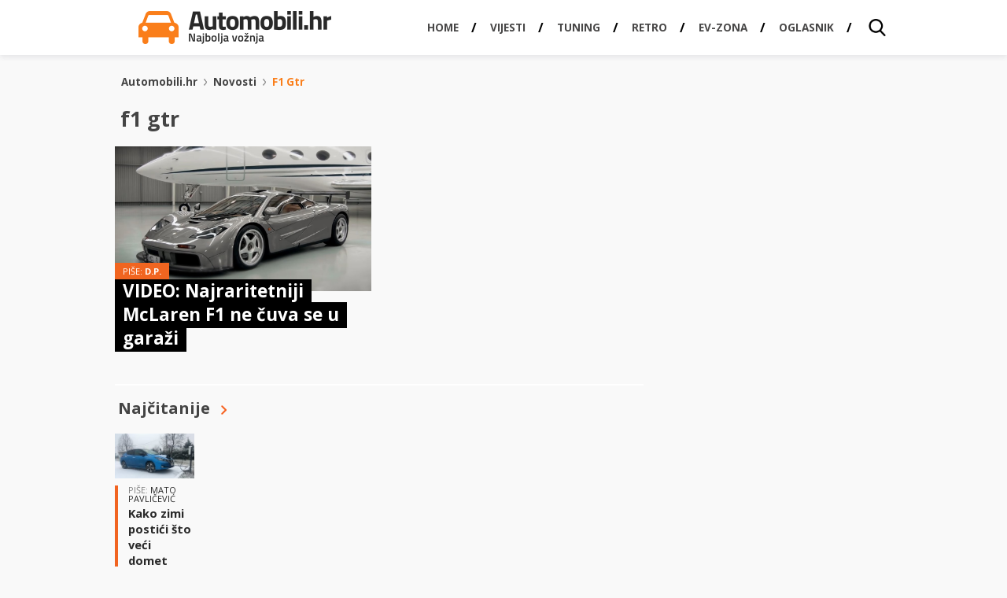

--- FILE ---
content_type: text/html; charset=UTF-8
request_url: https://automobili.hr/novosti/f1-gtr
body_size: 12590
content:
<!DOCTYPE HTML>
<html lang="hr">
<head>
  <!-- Facebook instant articles -->
  <meta property="fb:pages" content="183179305064410" />

  <!-- <meta http-equiv="Content-Type" content="text/html; charset=utf-8" /> -->
  <meta charset="UTF-8">
  <meta name="viewport" content="width=device-width, initial-scale=1, maximum-scale=1" />
  <title>f1 gtr | Automobili.hr - Najbolja vožnja.</title>
    <meta name="viewport" content="width=device-width, initial-scale=1, maximum-scale=1" />
	<meta name="google-adsense-account" content="ca-pub-7939407971191236">
  <meta property="fb:admins" content="582745872,811172557" />
  <meta property="fb:app_id" content="1514917062060291" />
  <link href="https://automobili.hr/wp-content/themes/automobili.hr/css/style.css" rel="stylesheet" type="text/css" />
  <link href='//fonts.googleapis.com/css?family=Signika:400,600,700,300&amp;subset=latin,latin-ext' rel='stylesheet' type='text/css' />
  <link href='//fonts.googleapis.com/css?family=Titillium+Web:900,700,600,400&amp;subset=latin,latin-ext' rel='stylesheet' type='text/css' />
  <link href='//fonts.googleapis.com/css?family=Open+Sans:400,700,800,600&amp;subset=latin,latin-ext' rel='stylesheet' type='text/css' />
  <link href="https://automobili.hr/favicon.ico" rel="icon" type="image/x-icon" />
  <link rel="apple-touch-icon" sizes="57x57" href="//automobili.hr/wp-content/uploads/2016/12/AUTOMOBILI_icon_57x57.fw_.png">
  <link rel="apple-touch-icon" sizes="76x76" href="//automobili.hr/wp-content/uploads/2016/12/AUTOMOBILI_icon_76x76.fw_.png">
  <link rel="apple-touch-icon" sizes="120x120" href="//automobili.hr/wp-content/uploads/2016/12/AUTOMOBILI_icon_120x120.fw_.png">
  <link rel="apple-touch-icon" sizes="128x128" href="//automobili.hr/wp-content/uploads/2016/12/AUTOMOBILI_icon_128x128.fw_.png">
  <link rel="apple-touch-icon" sizes="152x152" href="//automobili.hr/wp-content/uploads/2016/12/AUTOMOBILI_icon_152x152.fw_.png">
  <link rel="apple-touch-icon" sizes="180x180" href="//automobili.hr/wp-content/uploads/2016/12/AUTOMOBILI_icon_180x180.fw_.png">
  <link rel="apple-touch-icon" sizes="192x192" href="//automobili.hr/wp-content/uploads/2016/12/AUTOMOBILI_icon_192x192.fw_.png">
  <meta name='robots' content='noindex, follow' />

	<!-- This site is optimized with the Yoast SEO plugin v26.8 - https://yoast.com/product/yoast-seo-wordpress/ -->
	<meta property="og:locale" content="en_US" />
	<meta property="og:type" content="article" />
	<meta property="og:title" content="f1 gtr | Automobili.hr - Najbolja vožnja." />
	<meta property="og:url" content="https://automobili.hr/novosti/f1-gtr" />
	<meta property="og:site_name" content="Automobili.hr - Najbolja vožnja." />
	<meta name="twitter:card" content="summary_large_image" />
	<meta name="twitter:site" content="@Automobili_hr_" />
	<script type="application/ld+json" class="yoast-schema-graph">{"@context":"https://schema.org","@graph":[{"@type":"CollectionPage","@id":"https://automobili.hr/novosti/f1-gtr","url":"https://automobili.hr/novosti/f1-gtr","name":"f1 gtr | Automobili.hr - Najbolja vožnja.","isPartOf":{"@id":"https://automobili.hr/#website"},"primaryImageOfPage":{"@id":"https://automobili.hr/novosti/f1-gtr#primaryimage"},"image":{"@id":"https://automobili.hr/novosti/f1-gtr#primaryimage"},"thumbnailUrl":"https://automobili.hr/wp-content/uploads/2017/03/McLaren-F1-HDF.jpg","breadcrumb":{"@id":"https://automobili.hr/novosti/f1-gtr#breadcrumb"},"inLanguage":"en-US"},{"@type":"ImageObject","inLanguage":"en-US","@id":"https://automobili.hr/novosti/f1-gtr#primaryimage","url":"https://automobili.hr/wp-content/uploads/2017/03/McLaren-F1-HDF.jpg","contentUrl":"https://automobili.hr/wp-content/uploads/2017/03/McLaren-F1-HDF.jpg"},{"@type":"BreadcrumbList","@id":"https://automobili.hr/novosti/f1-gtr#breadcrumb","itemListElement":[{"@type":"ListItem","position":1,"name":"Home","item":"https://automobili.hr/"},{"@type":"ListItem","position":2,"name":"f1 gtr"}]},{"@type":"WebSite","@id":"https://automobili.hr/#website","url":"https://automobili.hr/","name":"Automobili.hr - Najbolja vožnja.","description":"Pišemo vijesti i zanimljivosti iz automoto svijeta, te se trudimo biti najčitaniji auto portal u Hrvatskoj!","potentialAction":[{"@type":"SearchAction","target":{"@type":"EntryPoint","urlTemplate":"https://automobili.hr/?s={search_term_string}"},"query-input":{"@type":"PropertyValueSpecification","valueRequired":true,"valueName":"search_term_string"}}],"inLanguage":"en-US"}]}</script>
	<!-- / Yoast SEO plugin. -->


<link rel='dns-prefetch' href='//ajax.googleapis.com' />
<link rel="alternate" type="application/rss+xml" title="Automobili.hr - Najbolja vožnja. &raquo; f1 gtr Tag Feed" href="https://automobili.hr/novosti/f1-gtr/feed" />
		<style>
			.lazyload,
			.lazyloading {
				max-width: 100%;
			}
		</style>
				<!-- This site uses the Google Analytics by MonsterInsights plugin v9.11.1 - Using Analytics tracking - https://www.monsterinsights.com/ -->
							<script src="//www.googletagmanager.com/gtag/js?id=G-819JPR9W4L"  data-cfasync="false" data-wpfc-render="false" type="text/javascript" async></script>
			<script data-cfasync="false" data-wpfc-render="false" type="text/javascript">
				var mi_version = '9.11.1';
				var mi_track_user = true;
				var mi_no_track_reason = '';
								var MonsterInsightsDefaultLocations = {"page_location":"https:\/\/automobili.hr\/novosti\/f1-gtr\/"};
								if ( typeof MonsterInsightsPrivacyGuardFilter === 'function' ) {
					var MonsterInsightsLocations = (typeof MonsterInsightsExcludeQuery === 'object') ? MonsterInsightsPrivacyGuardFilter( MonsterInsightsExcludeQuery ) : MonsterInsightsPrivacyGuardFilter( MonsterInsightsDefaultLocations );
				} else {
					var MonsterInsightsLocations = (typeof MonsterInsightsExcludeQuery === 'object') ? MonsterInsightsExcludeQuery : MonsterInsightsDefaultLocations;
				}

								var disableStrs = [
										'ga-disable-G-819JPR9W4L',
									];

				/* Function to detect opted out users */
				function __gtagTrackerIsOptedOut() {
					for (var index = 0; index < disableStrs.length; index++) {
						if (document.cookie.indexOf(disableStrs[index] + '=true') > -1) {
							return true;
						}
					}

					return false;
				}

				/* Disable tracking if the opt-out cookie exists. */
				if (__gtagTrackerIsOptedOut()) {
					for (var index = 0; index < disableStrs.length; index++) {
						window[disableStrs[index]] = true;
					}
				}

				/* Opt-out function */
				function __gtagTrackerOptout() {
					for (var index = 0; index < disableStrs.length; index++) {
						document.cookie = disableStrs[index] + '=true; expires=Thu, 31 Dec 2099 23:59:59 UTC; path=/';
						window[disableStrs[index]] = true;
					}
				}

				if ('undefined' === typeof gaOptout) {
					function gaOptout() {
						__gtagTrackerOptout();
					}
				}
								window.dataLayer = window.dataLayer || [];

				window.MonsterInsightsDualTracker = {
					helpers: {},
					trackers: {},
				};
				if (mi_track_user) {
					function __gtagDataLayer() {
						dataLayer.push(arguments);
					}

					function __gtagTracker(type, name, parameters) {
						if (!parameters) {
							parameters = {};
						}

						if (parameters.send_to) {
							__gtagDataLayer.apply(null, arguments);
							return;
						}

						if (type === 'event') {
														parameters.send_to = monsterinsights_frontend.v4_id;
							var hookName = name;
							if (typeof parameters['event_category'] !== 'undefined') {
								hookName = parameters['event_category'] + ':' + name;
							}

							if (typeof MonsterInsightsDualTracker.trackers[hookName] !== 'undefined') {
								MonsterInsightsDualTracker.trackers[hookName](parameters);
							} else {
								__gtagDataLayer('event', name, parameters);
							}
							
						} else {
							__gtagDataLayer.apply(null, arguments);
						}
					}

					__gtagTracker('js', new Date());
					__gtagTracker('set', {
						'developer_id.dZGIzZG': true,
											});
					if ( MonsterInsightsLocations.page_location ) {
						__gtagTracker('set', MonsterInsightsLocations);
					}
										__gtagTracker('config', 'G-819JPR9W4L', {"forceSSL":"true","link_attribution":"true"} );
										window.gtag = __gtagTracker;										(function () {
						/* https://developers.google.com/analytics/devguides/collection/analyticsjs/ */
						/* ga and __gaTracker compatibility shim. */
						var noopfn = function () {
							return null;
						};
						var newtracker = function () {
							return new Tracker();
						};
						var Tracker = function () {
							return null;
						};
						var p = Tracker.prototype;
						p.get = noopfn;
						p.set = noopfn;
						p.send = function () {
							var args = Array.prototype.slice.call(arguments);
							args.unshift('send');
							__gaTracker.apply(null, args);
						};
						var __gaTracker = function () {
							var len = arguments.length;
							if (len === 0) {
								return;
							}
							var f = arguments[len - 1];
							if (typeof f !== 'object' || f === null || typeof f.hitCallback !== 'function') {
								if ('send' === arguments[0]) {
									var hitConverted, hitObject = false, action;
									if ('event' === arguments[1]) {
										if ('undefined' !== typeof arguments[3]) {
											hitObject = {
												'eventAction': arguments[3],
												'eventCategory': arguments[2],
												'eventLabel': arguments[4],
												'value': arguments[5] ? arguments[5] : 1,
											}
										}
									}
									if ('pageview' === arguments[1]) {
										if ('undefined' !== typeof arguments[2]) {
											hitObject = {
												'eventAction': 'page_view',
												'page_path': arguments[2],
											}
										}
									}
									if (typeof arguments[2] === 'object') {
										hitObject = arguments[2];
									}
									if (typeof arguments[5] === 'object') {
										Object.assign(hitObject, arguments[5]);
									}
									if ('undefined' !== typeof arguments[1].hitType) {
										hitObject = arguments[1];
										if ('pageview' === hitObject.hitType) {
											hitObject.eventAction = 'page_view';
										}
									}
									if (hitObject) {
										action = 'timing' === arguments[1].hitType ? 'timing_complete' : hitObject.eventAction;
										hitConverted = mapArgs(hitObject);
										__gtagTracker('event', action, hitConverted);
									}
								}
								return;
							}

							function mapArgs(args) {
								var arg, hit = {};
								var gaMap = {
									'eventCategory': 'event_category',
									'eventAction': 'event_action',
									'eventLabel': 'event_label',
									'eventValue': 'event_value',
									'nonInteraction': 'non_interaction',
									'timingCategory': 'event_category',
									'timingVar': 'name',
									'timingValue': 'value',
									'timingLabel': 'event_label',
									'page': 'page_path',
									'location': 'page_location',
									'title': 'page_title',
									'referrer' : 'page_referrer',
								};
								for (arg in args) {
																		if (!(!args.hasOwnProperty(arg) || !gaMap.hasOwnProperty(arg))) {
										hit[gaMap[arg]] = args[arg];
									} else {
										hit[arg] = args[arg];
									}
								}
								return hit;
							}

							try {
								f.hitCallback();
							} catch (ex) {
							}
						};
						__gaTracker.create = newtracker;
						__gaTracker.getByName = newtracker;
						__gaTracker.getAll = function () {
							return [];
						};
						__gaTracker.remove = noopfn;
						__gaTracker.loaded = true;
						window['__gaTracker'] = __gaTracker;
					})();
									} else {
										console.log("");
					(function () {
						function __gtagTracker() {
							return null;
						}

						window['__gtagTracker'] = __gtagTracker;
						window['gtag'] = __gtagTracker;
					})();
									}
			</script>
							<!-- / Google Analytics by MonsterInsights -->
		<style id='wp-img-auto-sizes-contain-inline-css' type='text/css'>
img:is([sizes=auto i],[sizes^="auto," i]){contain-intrinsic-size:3000px 1500px}
/*# sourceURL=wp-img-auto-sizes-contain-inline-css */
</style>
<link rel='stylesheet' id='bxSlider-css' href='https://automobili.hr/wp-content/themes/automobili.hr/css/jquery.bxslider.css?ver=4.1.2' type='text/css' media='all' />
<link rel='stylesheet' id='gallery-style-css' href='https://automobili.hr/wp-content/themes/automobili.hr/css/gallery-style.css?ver=6.9' type='text/css' media='all' />

<style id='wp-emoji-styles-inline-css' type='text/css'>

	img.wp-smiley, img.emoji {
		display: inline !important;
		border: none !important;
		box-shadow: none !important;
		height: 1em !important;
		width: 1em !important;
		margin: 0 0.07em !important;
		vertical-align: -0.1em !important;
		background: none !important;
		padding: 0 !important;
	}
/*# sourceURL=wp-emoji-styles-inline-css */
</style>
<link rel='stylesheet' id='wp-block-library-css' href='https://automobili.hr/wp-includes/css/dist/block-library/style.min.css?ver=6.9' type='text/css' media='all' />
<style id='global-styles-inline-css' type='text/css'>
:root{--wp--preset--aspect-ratio--square: 1;--wp--preset--aspect-ratio--4-3: 4/3;--wp--preset--aspect-ratio--3-4: 3/4;--wp--preset--aspect-ratio--3-2: 3/2;--wp--preset--aspect-ratio--2-3: 2/3;--wp--preset--aspect-ratio--16-9: 16/9;--wp--preset--aspect-ratio--9-16: 9/16;--wp--preset--color--black: #000000;--wp--preset--color--cyan-bluish-gray: #abb8c3;--wp--preset--color--white: #ffffff;--wp--preset--color--pale-pink: #f78da7;--wp--preset--color--vivid-red: #cf2e2e;--wp--preset--color--luminous-vivid-orange: #ff6900;--wp--preset--color--luminous-vivid-amber: #fcb900;--wp--preset--color--light-green-cyan: #7bdcb5;--wp--preset--color--vivid-green-cyan: #00d084;--wp--preset--color--pale-cyan-blue: #8ed1fc;--wp--preset--color--vivid-cyan-blue: #0693e3;--wp--preset--color--vivid-purple: #9b51e0;--wp--preset--gradient--vivid-cyan-blue-to-vivid-purple: linear-gradient(135deg,rgb(6,147,227) 0%,rgb(155,81,224) 100%);--wp--preset--gradient--light-green-cyan-to-vivid-green-cyan: linear-gradient(135deg,rgb(122,220,180) 0%,rgb(0,208,130) 100%);--wp--preset--gradient--luminous-vivid-amber-to-luminous-vivid-orange: linear-gradient(135deg,rgb(252,185,0) 0%,rgb(255,105,0) 100%);--wp--preset--gradient--luminous-vivid-orange-to-vivid-red: linear-gradient(135deg,rgb(255,105,0) 0%,rgb(207,46,46) 100%);--wp--preset--gradient--very-light-gray-to-cyan-bluish-gray: linear-gradient(135deg,rgb(238,238,238) 0%,rgb(169,184,195) 100%);--wp--preset--gradient--cool-to-warm-spectrum: linear-gradient(135deg,rgb(74,234,220) 0%,rgb(151,120,209) 20%,rgb(207,42,186) 40%,rgb(238,44,130) 60%,rgb(251,105,98) 80%,rgb(254,248,76) 100%);--wp--preset--gradient--blush-light-purple: linear-gradient(135deg,rgb(255,206,236) 0%,rgb(152,150,240) 100%);--wp--preset--gradient--blush-bordeaux: linear-gradient(135deg,rgb(254,205,165) 0%,rgb(254,45,45) 50%,rgb(107,0,62) 100%);--wp--preset--gradient--luminous-dusk: linear-gradient(135deg,rgb(255,203,112) 0%,rgb(199,81,192) 50%,rgb(65,88,208) 100%);--wp--preset--gradient--pale-ocean: linear-gradient(135deg,rgb(255,245,203) 0%,rgb(182,227,212) 50%,rgb(51,167,181) 100%);--wp--preset--gradient--electric-grass: linear-gradient(135deg,rgb(202,248,128) 0%,rgb(113,206,126) 100%);--wp--preset--gradient--midnight: linear-gradient(135deg,rgb(2,3,129) 0%,rgb(40,116,252) 100%);--wp--preset--font-size--small: 13px;--wp--preset--font-size--medium: 20px;--wp--preset--font-size--large: 36px;--wp--preset--font-size--x-large: 42px;--wp--preset--spacing--20: 0.44rem;--wp--preset--spacing--30: 0.67rem;--wp--preset--spacing--40: 1rem;--wp--preset--spacing--50: 1.5rem;--wp--preset--spacing--60: 2.25rem;--wp--preset--spacing--70: 3.38rem;--wp--preset--spacing--80: 5.06rem;--wp--preset--shadow--natural: 6px 6px 9px rgba(0, 0, 0, 0.2);--wp--preset--shadow--deep: 12px 12px 50px rgba(0, 0, 0, 0.4);--wp--preset--shadow--sharp: 6px 6px 0px rgba(0, 0, 0, 0.2);--wp--preset--shadow--outlined: 6px 6px 0px -3px rgb(255, 255, 255), 6px 6px rgb(0, 0, 0);--wp--preset--shadow--crisp: 6px 6px 0px rgb(0, 0, 0);}:where(.is-layout-flex){gap: 0.5em;}:where(.is-layout-grid){gap: 0.5em;}body .is-layout-flex{display: flex;}.is-layout-flex{flex-wrap: wrap;align-items: center;}.is-layout-flex > :is(*, div){margin: 0;}body .is-layout-grid{display: grid;}.is-layout-grid > :is(*, div){margin: 0;}:where(.wp-block-columns.is-layout-flex){gap: 2em;}:where(.wp-block-columns.is-layout-grid){gap: 2em;}:where(.wp-block-post-template.is-layout-flex){gap: 1.25em;}:where(.wp-block-post-template.is-layout-grid){gap: 1.25em;}.has-black-color{color: var(--wp--preset--color--black) !important;}.has-cyan-bluish-gray-color{color: var(--wp--preset--color--cyan-bluish-gray) !important;}.has-white-color{color: var(--wp--preset--color--white) !important;}.has-pale-pink-color{color: var(--wp--preset--color--pale-pink) !important;}.has-vivid-red-color{color: var(--wp--preset--color--vivid-red) !important;}.has-luminous-vivid-orange-color{color: var(--wp--preset--color--luminous-vivid-orange) !important;}.has-luminous-vivid-amber-color{color: var(--wp--preset--color--luminous-vivid-amber) !important;}.has-light-green-cyan-color{color: var(--wp--preset--color--light-green-cyan) !important;}.has-vivid-green-cyan-color{color: var(--wp--preset--color--vivid-green-cyan) !important;}.has-pale-cyan-blue-color{color: var(--wp--preset--color--pale-cyan-blue) !important;}.has-vivid-cyan-blue-color{color: var(--wp--preset--color--vivid-cyan-blue) !important;}.has-vivid-purple-color{color: var(--wp--preset--color--vivid-purple) !important;}.has-black-background-color{background-color: var(--wp--preset--color--black) !important;}.has-cyan-bluish-gray-background-color{background-color: var(--wp--preset--color--cyan-bluish-gray) !important;}.has-white-background-color{background-color: var(--wp--preset--color--white) !important;}.has-pale-pink-background-color{background-color: var(--wp--preset--color--pale-pink) !important;}.has-vivid-red-background-color{background-color: var(--wp--preset--color--vivid-red) !important;}.has-luminous-vivid-orange-background-color{background-color: var(--wp--preset--color--luminous-vivid-orange) !important;}.has-luminous-vivid-amber-background-color{background-color: var(--wp--preset--color--luminous-vivid-amber) !important;}.has-light-green-cyan-background-color{background-color: var(--wp--preset--color--light-green-cyan) !important;}.has-vivid-green-cyan-background-color{background-color: var(--wp--preset--color--vivid-green-cyan) !important;}.has-pale-cyan-blue-background-color{background-color: var(--wp--preset--color--pale-cyan-blue) !important;}.has-vivid-cyan-blue-background-color{background-color: var(--wp--preset--color--vivid-cyan-blue) !important;}.has-vivid-purple-background-color{background-color: var(--wp--preset--color--vivid-purple) !important;}.has-black-border-color{border-color: var(--wp--preset--color--black) !important;}.has-cyan-bluish-gray-border-color{border-color: var(--wp--preset--color--cyan-bluish-gray) !important;}.has-white-border-color{border-color: var(--wp--preset--color--white) !important;}.has-pale-pink-border-color{border-color: var(--wp--preset--color--pale-pink) !important;}.has-vivid-red-border-color{border-color: var(--wp--preset--color--vivid-red) !important;}.has-luminous-vivid-orange-border-color{border-color: var(--wp--preset--color--luminous-vivid-orange) !important;}.has-luminous-vivid-amber-border-color{border-color: var(--wp--preset--color--luminous-vivid-amber) !important;}.has-light-green-cyan-border-color{border-color: var(--wp--preset--color--light-green-cyan) !important;}.has-vivid-green-cyan-border-color{border-color: var(--wp--preset--color--vivid-green-cyan) !important;}.has-pale-cyan-blue-border-color{border-color: var(--wp--preset--color--pale-cyan-blue) !important;}.has-vivid-cyan-blue-border-color{border-color: var(--wp--preset--color--vivid-cyan-blue) !important;}.has-vivid-purple-border-color{border-color: var(--wp--preset--color--vivid-purple) !important;}.has-vivid-cyan-blue-to-vivid-purple-gradient-background{background: var(--wp--preset--gradient--vivid-cyan-blue-to-vivid-purple) !important;}.has-light-green-cyan-to-vivid-green-cyan-gradient-background{background: var(--wp--preset--gradient--light-green-cyan-to-vivid-green-cyan) !important;}.has-luminous-vivid-amber-to-luminous-vivid-orange-gradient-background{background: var(--wp--preset--gradient--luminous-vivid-amber-to-luminous-vivid-orange) !important;}.has-luminous-vivid-orange-to-vivid-red-gradient-background{background: var(--wp--preset--gradient--luminous-vivid-orange-to-vivid-red) !important;}.has-very-light-gray-to-cyan-bluish-gray-gradient-background{background: var(--wp--preset--gradient--very-light-gray-to-cyan-bluish-gray) !important;}.has-cool-to-warm-spectrum-gradient-background{background: var(--wp--preset--gradient--cool-to-warm-spectrum) !important;}.has-blush-light-purple-gradient-background{background: var(--wp--preset--gradient--blush-light-purple) !important;}.has-blush-bordeaux-gradient-background{background: var(--wp--preset--gradient--blush-bordeaux) !important;}.has-luminous-dusk-gradient-background{background: var(--wp--preset--gradient--luminous-dusk) !important;}.has-pale-ocean-gradient-background{background: var(--wp--preset--gradient--pale-ocean) !important;}.has-electric-grass-gradient-background{background: var(--wp--preset--gradient--electric-grass) !important;}.has-midnight-gradient-background{background: var(--wp--preset--gradient--midnight) !important;}.has-small-font-size{font-size: var(--wp--preset--font-size--small) !important;}.has-medium-font-size{font-size: var(--wp--preset--font-size--medium) !important;}.has-large-font-size{font-size: var(--wp--preset--font-size--large) !important;}.has-x-large-font-size{font-size: var(--wp--preset--font-size--x-large) !important;}
/*# sourceURL=global-styles-inline-css */
</style>

<style id='classic-theme-styles-inline-css' type='text/css'>
/*! This file is auto-generated */
.wp-block-button__link{color:#fff;background-color:#32373c;border-radius:9999px;box-shadow:none;text-decoration:none;padding:calc(.667em + 2px) calc(1.333em + 2px);font-size:1.125em}.wp-block-file__button{background:#32373c;color:#fff;text-decoration:none}
/*# sourceURL=/wp-includes/css/classic-themes.min.css */
</style>
<link rel='stylesheet' id='ppress-frontend-css' href='https://automobili.hr/wp-content/plugins/wp-user-avatar/assets/css/frontend.min.css?ver=4.16.8' type='text/css' media='all' />
<link rel='stylesheet' id='ppress-flatpickr-css' href='https://automobili.hr/wp-content/plugins/wp-user-avatar/assets/flatpickr/flatpickr.min.css?ver=4.16.8' type='text/css' media='all' />
<link rel='stylesheet' id='ppress-select2-css' href='https://automobili.hr/wp-content/plugins/wp-user-avatar/assets/select2/select2.min.css?ver=6.9' type='text/css' media='all' />
<style id='quads-styles-inline-css' type='text/css'>

    .quads-location ins.adsbygoogle {
        background: transparent !important;
    }.quads-location .quads_rotator_img{ opacity:1 !important;}
    .quads.quads_ad_container { display: grid; grid-template-columns: auto; grid-gap: 10px; padding: 10px; }
    .grid_image{animation: fadeIn 0.5s;-webkit-animation: fadeIn 0.5s;-moz-animation: fadeIn 0.5s;
        -o-animation: fadeIn 0.5s;-ms-animation: fadeIn 0.5s;}
    .quads-ad-label { font-size: 12px; text-align: center; color: #333;}
    .quads_click_impression { display: none;} .quads-location, .quads-ads-space{max-width:100%;} @media only screen and (max-width: 480px) { .quads-ads-space, .penci-builder-element .quads-ads-space{max-width:340px;}}
/*# sourceURL=quads-styles-inline-css */
</style>
<script type="text/javascript" src="//ajax.googleapis.com/ajax/libs/jquery/1.11.0/jquery.min.js?ver=6.9" id="jquery-js"></script>
<script type="text/javascript" src="https://automobili.hr/wp-content/themes/automobili.hr/js/url.min.js" id="url-js"></script>
<script type="text/javascript" src="https://automobili.hr/wp-content/themes/automobili.hr/js/jquery.cookie.js" id="cookies-js"></script>
<script type="text/javascript" src="https://automobili.hr/wp-content/themes/automobili.hr/js/spremanje-usporedba.js" id="spremanje-usporedba-js"></script>
<script type="text/javascript" src="https://automobili.hr/wp-content/themes/automobili.hr/js/katalog-usporedba.js" id="katalog-usporedba-js"></script>
<script type="text/javascript" src="https://automobili.hr/wp-content/themes/automobili.hr/js/main-dl.js" id="main-dl-js"></script>
<script type="text/javascript" src="https://automobili.hr/wp-content/themes/automobili.hr/js/jquery.session.js" id="session-js"></script>
<script type="text/javascript" src="https://automobili.hr/wp-content/plugins/google-analytics-for-wordpress/assets/js/frontend-gtag.min.js?ver=9.11.1" id="monsterinsights-frontend-script-js" async="async" data-wp-strategy="async"></script>
<script data-cfasync="false" data-wpfc-render="false" type="text/javascript" id='monsterinsights-frontend-script-js-extra'>/* <![CDATA[ */
var monsterinsights_frontend = {"js_events_tracking":"true","download_extensions":"doc,pdf,ppt,zip,xls,docx,pptx,xlsx","inbound_paths":"[{\"path\":\"\\\/go\\\/\",\"label\":\"affiliate\"},{\"path\":\"\\\/recommend\\\/\",\"label\":\"affiliate\"}]","home_url":"https:\/\/automobili.hr","hash_tracking":"false","v4_id":"G-819JPR9W4L"};/* ]]> */
</script>
<script type="text/javascript" src="https://automobili.hr/wp-content/plugins/wp-user-avatar/assets/flatpickr/flatpickr.min.js?ver=4.16.8" id="ppress-flatpickr-js"></script>
<script type="text/javascript" src="https://automobili.hr/wp-content/plugins/wp-user-avatar/assets/select2/select2.min.js?ver=4.16.8" id="ppress-select2-js"></script>
<link rel="https://api.w.org/" href="https://automobili.hr/wp-json/" /><link rel="alternate" title="JSON" type="application/json" href="https://automobili.hr/wp-json/wp/v2/tags/12610" /><link rel="EditURI" type="application/rsd+xml" title="RSD" href="https://automobili.hr/xmlrpc.php?rsd" />
<meta name="generator" content="WordPress 6.9" />
<script>document.cookie = 'quads_browser_width='+screen.width;</script>		<script>
			document.documentElement.className = document.documentElement.className.replace('no-js', 'js');
		</script>
				<style>
			.no-js img.lazyload {
				display: none;
			}

			figure.wp-block-image img.lazyloading {
				min-width: 150px;
			}

			.lazyload,
			.lazyloading {
				--smush-placeholder-width: 100px;
				--smush-placeholder-aspect-ratio: 1/1;
				width: var(--smush-image-width, var(--smush-placeholder-width)) !important;
				aspect-ratio: var(--smush-image-aspect-ratio, var(--smush-placeholder-aspect-ratio)) !important;
			}

						.lazyload, .lazyloading {
				opacity: 0;
			}

			.lazyloaded {
				opacity: 1;
				transition: opacity 400ms;
				transition-delay: 0ms;
			}

					</style>
			<script type="text/javascript">
	var ajaxurl = 'https://automobili.hr/wp-admin/admin-ajax.php';
	</script>
  <script async='async' src='https://securepubads.g.doubleclick.net/tag/js/gpt.js'></script>
  <script src="https://cdn.234doo.com/automobiliklik.js"></script>
  
<script async src="https://pagead2.googlesyndication.com/pagead/js/adsbygoogle.js?client=ca-pub-7939407971191236"
     crossorigin="anonymous"></script>
<!-- Facebook Pixel Code -->
<script>
!function(f,b,e,v,n,t,s){if(f.fbq)return;n=f.fbq=function(){n.callMethod?
n.callMethod.apply(n,arguments):n.queue.push(arguments)};if(!f._fbq)f._fbq=n;
n.push=n;n.loaded=!0;n.version='2.0';n.queue=[];t=b.createElement(e);t.async=!0;
t.src=v;s=b.getElementsByTagName(e)[0];s.parentNode.insertBefore(t,s)}(window,
document,'script','https://connect.facebook.net/en_US/fbevents.js');

fbq('init', '680689122041063');
fbq('track', "PageView");</script>
<noscript><img height="1" width="1" style="display:none"
src="https://www.facebook.com/tr?id=680689122041063&ev=PageView&noscript=1"
/></noscript>
<!-- End Facebook Pixel Code -->
<script src='https://cdn.krakenoptimize.com/setup/get/80f7d843-7ca4-4c52-ab29-08d706b7efb8' async='' type='text/javascript'></script></head>
<body data-rsssl=1 class="novosti tag-list">
<!-- Google Tag Manager -->
<noscript><iframe data-src="//www.googletagmanager.com/ns.html?id=GTM-WNK7P3"
height="0" width="0" style="display:none;visibility:hidden" src="[data-uri]" class="lazyload" data-load-mode="1"></iframe></noscript>
<script>(function(w,d,s,l,i){w[l]=w[l]||[];w[l].push({'gtm.start':
new Date().getTime(),event:'gtm.js'});var f=d.getElementsByTagName(s)[0],
j=d.createElement(s),dl=l!='dataLayer'?'&l='+l:'';j.async=true;j.src=
'//www.googletagmanager.com/gtm.js?id='+i+dl;f.parentNode.insertBefore(j,f);
})(window,document,'script','dataLayer','GTM-WNK7P3');</script>
<!-- End Google Tag Manager -->
	<!-- Wallpaper -->
<div class="wrapper">
      <div class="header-wrap">
      <div class="main-header-wrapper">
        <header class="main-header">
          <div class="not-show-in-responsive" style="margin-top: 0">
            <a href="https://automobili.hr" class="logo"><img data-src="https://automobili.hr/wp-content/themes/automobili.hr/images/layout/logo.png" alt="Automobili.hr" src="[data-uri]" class="lazyload" style="--smush-placeholder-width: 490px; --smush-placeholder-aspect-ratio: 490/84;"></a>
          </div>
          <div class="only-responsive-box">
            <a href="https://automobili.hr" class="logo"><img data-src="https://automobili.hr/wp-content/themes/automobili.hr/images/layout/logo-mobile.png" alt="Automobili.hr" src="[data-uri]" class="lazyload" style="--smush-placeholder-width: 490px; --smush-placeholder-aspect-ratio: 490/84;"></a>
          </div>
          <nav>
            <div class="show-search">
              <a href="#" id="show-search" class="show-search"></a>
            </div><div id="menu"></div>
            <div class="jedan_klik_logo"><a href="https://klik.hr/" target="_blank" title="klik.hr - Sve vijesti na jednom mjestu"><img data-src="https://automobili.hr/assets/img/1klik_logo_reverse.png" alt="1klik logo" title="" src="[data-uri]" class="lazyload"></a></div>
            <ul id = "nav" class = "main-nav js"><li id="menu-item-112303" class="menu-item menu-item-type-custom menu-item-object-custom menu-item-home menu-item-112303"><a href="https://automobili.hr"><span>Home</span></a></li>
<li id="menu-item-90551" class="menu-item menu-item-type-taxonomy menu-item-object-category menu-item-90551"><a href="https://automobili.hr/novosti"><span>Vijesti</span></a></li>
<li id="menu-item-112670" class="menu-item menu-item-type-taxonomy menu-item-object-category menu-item-112670"><a href="https://automobili.hr/tuning"><span>Tuning</span></a></li>
<li id="menu-item-112362" class="menu-item menu-item-type-taxonomy menu-item-object-category menu-item-112362"><a href="https://automobili.hr/retro"><span>Retro</span></a></li>
<li id="menu-item-90352" class="menu-item menu-item-type-custom menu-item-object-custom menu-item-90352"><a href="https://automobili.hr/ev-zona"><span>EV-Zona</span></a></li>
<li id="menu-item-112513" class="menu-item menu-item-type-custom menu-item-object-custom menu-item-112513"><a href="https://oglasnik.automobili.hr/"><span>Oglasnik</span></a></li>
</ul>          </nav>
                    <section id="search-bar" class="search-bar">
            <form action="https://automobili.hr" class="search">
              <input type="search" name="s" value="" autocomplete="off" data-min-keywords-length-message="Upišite pojam od barem 2 znaka!" class="search-field" >
              <input type="submit" class="search-button" value="Traži">
              <div class="clear"></div>
            </form>
          </section>
        </header>
      </div>
      <div class="clear"></div>
    </div>
  
	<div class="clearfix"></div>
        <div id="billboard_v1"><script>googletag.cmd.push(function() { googletag.display('billboard_v1'); });</script></div>    <div class="clearfix"></div>

  <div class="wrap">
    <div class="sticky_sidebar_wrap">
    <section class="content">
      <div class="inner-wrap">

              	<div class="breadcrumbs">
            <a href="https://automobili.hr">Automobili.hr</a>
            <span><img data-src="https://automobili.hr/wp-content/themes/automobili.hr/images/layout/arrow-right.png" alt="" src="[data-uri]" class="lazyload" style="--smush-placeholder-width: 4px; --smush-placeholder-aspect-ratio: 4/9;"></span>
            <a href="https://automobili.hr/novosti">Novosti</a>
            <span><img data-src="https://automobili.hr/wp-content/themes/automobili.hr/images/layout/arrow-right.png" alt="" src="[data-uri]" class="lazyload" style="--smush-placeholder-width: 4px; --smush-placeholder-aspect-ratio: 4/9;"></span>
            <a href="">f1 gtr </a>
        </div>
        <header class="section-title">
          <h1>f1 gtr </h1>
          <h2 class="desc-novosti"></h2>
        </header>
        <section class="news teaser-wrap col2">
        <div class="row clearfix"><div class="column "><div class="teaser">
        <div class="img"><a href="https://automobili.hr/novosti/zanimljivosti/video-najraritetniji-mclaren-f1-ne-cuva-se-u-garazi"><img data-src="https://automobili.hr/wp-content/uploads/2017/03/McLaren-F1-HDF.jpg" alt="" src="[data-uri]" class="lazyload" style="--smush-placeholder-width: 1024px; --smush-placeholder-aspect-ratio: 1024/576;"></a></div>
        <div class="card__data">
        <span class="tag">Piše: <a href="https://automobili.hr/novosti/autor/dino">D.P.</a></span>
        <h2><a href="https://automobili.hr/novosti/zanimljivosti/video-najraritetniji-mclaren-f1-ne-cuva-se-u-garazi">VIDEO: Najraritetniji McLaren F1 ne čuva se u garaži</a></h2>
        </div>
        </div></div>        </section>

        <hr>
                <hr>
        
        
      </div> <!-- END: .inner-wrap -->
    </section> <!-- END: .content -->

    <aside class="sidebar">
      <div class="not-show-in-responsive">
	<div class="sidebar-banner">
		<div class="not-show-in-responsive">
	<div class="sidebar-banner">
		<!-- BANNER sidebar v1 -->
		<div id="sidebar_v1"><script>googletag.cmd.push(function() { googletag.display('sidebar_v1'); });</script></div>
	</div>
</div>
	</div>
</div>

<div class="only-responsive-banner" style="display:none;"></div>

<div class="clear"></div>
<div class="clear"></div>

<div class="not-show-in-responsive fixed-banner">
	<div class="sidebar-banner">
		<div class="not-show-in-responsive">
	<div class="sidebar-banner">
		<!-- BANNER sidebar v2 -->
		<div id="sidebar_v2"><script>googletag.cmd.push(function() { googletag.display('sidebar_v2'); });</script></div>
	</div>
</div>
	</div>
</div>

    </aside> <!-- END: .sidebar -->

    </div><!-- end sticky_sidebar_wrap -->


    <section class="content full-width">
      <div class="inner-wrap">
        <section class="izdvojeno teaser-wrap col4"><h1 class="module-title"><a href="https://automobili.hr/najcitanije">Najčitanije</a></h1><div class='row clearfix'><div class="column ">
			<div class="teaser">
			  <div class="img"><a href="https://automobili.hr/novosti/ev/kako-zimi-postici-sto-veci-domet-elektricnim-automobilom"><img data-src="https://automobili.hr/wp-content/uploads/2022/02/leaf-snijeg-215x121.jpg" alt="" src="[data-uri]" class="lazyload" style="--smush-placeholder-width: 215px; --smush-placeholder-aspect-ratio: 215/121;"></a></div>
			  <div class="card__data">
				  <span class="tag">Piše: <a href="https://automobili.hr/novosti/autor/mato">Mato Pavličević</a></span>
				  <h2><a href="https://automobili.hr/novosti/ev/kako-zimi-postici-sto-veci-domet-elektricnim-automobilom">Kako zimi postići što veći domet električnim automobilom?</a></h2>
			  </div>
			</div>
		</div></section>        <hr>
        <section class="news teaser-wrap col3 full-width mobile-big">
	<h1 class="module-title"><a href="https://automobili.hr/novosti/">Najnovije vijesti</a></h1><div class='row clearfix'><div class="column ">
			<div class="teaser">
			  <div class="img"><a href="https://automobili.hr/novosti/wrc-2026/novi-izazovi-za-posade-wrc-croatia-rallyja-uz-atraktivne-kulise"><img data-src="https://automobili.hr/wp-content/uploads/2026/01/WRC-Croatia-Rally-2024-_-Gorski-Kotar-_-credit-Uros-Modric-627x378.jpg" alt="" src="[data-uri]" class="lazyload" style="--smush-placeholder-width: 627px; --smush-placeholder-aspect-ratio: 627/378;"></a></div><div class="card__data"><span class="tag">Piše: <a href="https://automobili.hr/novosti/autor/admin">Niko Poznat</a></span><h2><a href="https://automobili.hr/novosti/wrc-2026/novi-izazovi-za-posade-wrc-croatia-rallyja-uz-atraktivne-kulise">Novi izazovi za posade WRC Croatia Rallyja uz atraktivne kulise</a></h2>
			  </div>
			</div>
		</div><div class="column ">
			<div class="teaser">
			  <div class="img"><a href="https://automobili.hr/novosti/zanimljivosti/ovo-je-najsladi-nissan-skyline-r32-gt-r-koji-cete-ikad-vidjeti-i-zapravo-nije-nissan"><img data-src="https://automobili.hr/wp-content/uploads/2026/01/rocket-bunny-pandem-skyline-r32-gt-rr-627x378.jpg" alt="" src="[data-uri]" class="lazyload" style="--smush-placeholder-width: 627px; --smush-placeholder-aspect-ratio: 627/378;"></a></div><div class="card__data"><span class="tag">Piše: <a href="https://automobili.hr/novosti/autor/admin">Niko Poznat</a></span><h2><a href="https://automobili.hr/novosti/zanimljivosti/ovo-je-najsladi-nissan-skyline-r32-gt-r-koji-cete-ikad-vidjeti-i-zapravo-nije-nissan">Ovo je najslađi Nissan Skyline R32 GT-R koji ćete ikad vidjeti (i zapravo – nije Nissan!)</a></h2>
			  </div>
			</div>
		</div><div class="column last">
			<div class="teaser">
			  <div class="img"><a href="https://automobili.hr/novosti/ev-zona/ono-kad-bi-svi-vozili-na-struju-a-nitko-nema-uticnicu"><img data-src="https://automobili.hr/wp-content/uploads/2026/01/Elektricni-auto-ispred-zgrade-627x378.jpg" alt="" src="[data-uri]" class="lazyload" style="--smush-placeholder-width: 627px; --smush-placeholder-aspect-ratio: 627/378;"></a></div><div class="card__data"><span class="tag">Piše: <a href="https://automobili.hr/novosti/autor/admin">Niko Poznat</a></span><h2><a href="https://automobili.hr/novosti/ev-zona/ono-kad-bi-svi-vozili-na-struju-a-nitko-nema-uticnicu">Ono kad bi svi vozili na struju, a nitko nema utičnicu</a></h2>
			  </div>
			</div>
		</div></div><div class='row clearfix'><div class="column ">
			<div class="teaser">
			  <div class="img"><a href="https://automobili.hr/novosti/savjeti/naucite-kako-voziti-po-snijegu-i-ledu"><img data-src="https://automobili.hr/wp-content/uploads/2015/02/mercedes-benz-amg-54-627x378.jpg" alt="" src="[data-uri]" class="lazyload" style="--smush-placeholder-width: 627px; --smush-placeholder-aspect-ratio: 627/378;"></a></div><div class="card__data"><span class="tag">Piše: <a href="https://automobili.hr/novosti/autor/admin">Niko Poznat</a></span><h2><a href="https://automobili.hr/novosti/savjeti/naucite-kako-voziti-po-snijegu-i-ledu">Evo kako najsigurnije voziti po snijegu i ledu!</a></h2>
			  </div>
			</div>
		</div><div class="column ">
			<div class="teaser">
			  <div class="img"><a href="https://automobili.hr/novosti/ev-zona/peglica-na-struju-da-i-brza-je-nego-sto-mislite"><img data-src="https://automobili.hr/wp-content/uploads/2026/01/Peglica-na-struju_1-1-627x378.jpg" alt="" src="[data-uri]" class="lazyload" style="--smush-placeholder-width: 627px; --smush-placeholder-aspect-ratio: 627/378;"></a></div><div class="card__data"><span class="tag">Piše: <a href="https://automobili.hr/novosti/autor/admin">Niko Poznat</a></span><h2><a href="https://automobili.hr/novosti/ev-zona/peglica-na-struju-da-i-brza-je-nego-sto-mislite">Peglica na struju? Da – i brža je nego što mislite</a></h2>
			  </div>
			</div>
		</div><div class="column last">
			<div class="teaser">
			  <div class="img"><a href="https://automobili.hr/novosti/off-road/toyota-gr86-kakvu-nikada-necete-vidjeti-u-salonu-a-svi-bi-je-vozili"><img data-src="https://automobili.hr/wp-content/uploads/2026/01/Kuhl-Outroad-Toyota-GR86-627x378.jpg" alt="" src="[data-uri]" class="lazyload" style="--smush-placeholder-width: 627px; --smush-placeholder-aspect-ratio: 627/378;"></a></div><div class="card__data"><span class="tag">Piše: <a href="https://automobili.hr/novosti/autor/admin">Niko Poznat</a></span><h2><a href="https://automobili.hr/novosti/off-road/toyota-gr86-kakvu-nikada-necete-vidjeti-u-salonu-a-svi-bi-je-vozili">Toyota GR86 kakvu nikada nećete vidjeti u salonu, a svi bi je vozili</a></h2>
			  </div>
			</div>
		</div></div></section>
	<hr />        </div>
    </section>

    <div class="clear"></div>
<footer>
	<nav>
	 <ul id = "nav" class = ""><li id="menu-item-26581" class="menu-item menu-item-type-post_type menu-item-object-page menu-item-26581"><a href="https://automobili.hr/oglasavanje">Oglašavanje</a></li>
<li id="menu-item-26582" class="menu-item menu-item-type-post_type menu-item-object-page menu-item-26582"><a href="https://automobili.hr/uvjeti-koristenja">Uvjeti korištenja</a></li>
<li id="menu-item-26579" class="menu-item menu-item-type-post_type menu-item-object-page menu-item-26579"><a href="https://automobili.hr/kontakt">Kontakt</a></li>
<li id="menu-item-26577" class="menu-item menu-item-type-post_type menu-item-object-page menu-item-26577"><a href="https://automobili.hr/cookie-policy">Cookie policy</a></li>
</ul>		<a href="#top" class="anchor" title="na vrh"></a>
	</nav>
	<div class="info">
	Automobili.hr © 2026. 4KA Media Group d.o.o. Sva prava pridržana  	</div>
</footer>
<div class="clear"></div><!-- Wallpaper -->


<script>
jQuery(document).ready(function(jQuery){

    jQuery('iframe[src*="youtube.com"]').each(function() {
        jQuery(this).addClass( "youtube-responsive-class" );
    });

});
</script>

<script>
  jQuery(document).ready(function(){
    jQuery("#show-search").click(function(){
      jQuery("section#search-bar").toggleClass("show");
    });
  });

    jQuery( document ).ready(function() {
      var sirinaWindow = jQuery( window ).width();
      var sirinaLijeveBanner = 1920 - sirinaWindow;
      var sirinaPolaLijeveBanner = sirinaLijeveBanner / 2;
      jQuery("#div-gpt-ad-1448548473141-0").css({ "margin-left": -sirinaPolaLijeveBanner})
    });
</script>
<script>
  jQuery(document).ready(function(){
    jQuery("a#show-filter-options").click(function(){
      if(jQuery(this).text() == 'Dodatne opcije') jQuery(this).text('Zatvori dodatne opcije');
      else jQuery(this).text('Dodatne opcije');
      jQuery("div#filter-options").toggleClass("show");
    });
  });
</script>
<script type="text/javascript" >
/* <![CDATA[ */
(function() {
 var d=document,
 h=d.getElementsByTagName('head')[0],
 s=d.createElement('script');
 s.type='text/javascript';
 s.async=true;
 s.src='//test-script.dotmetrics.net/door.js?id=419';
 h.appendChild(s);
}());
/* ]]> */
</script>

  <div id="fb-root"></div>
  <script>(function(d, s, id) {
    var js, fjs = d.getElementsByTagName(s)[0];
    if (d.getElementById(id)) return;
    js = d.createElement(s); js.id = id;
    js.src = "//connect.facebook.net/hr_HR/sdk.js#xfbml=1&appId=1514917062060291&version=v2.0";
    fjs.parentNode.insertBefore(js, fjs);
  }(document, 'script', 'facebook-jssdk'));
  </script>

  
<script type="text/javascript">
  jQuery(document).ready(function($) {
      event.preventDefault();
    
    var search_bar = $('section#search-bar'),
        search_icon = $('#show-search');
    $(search_icon).on('click', function(event) {
      if ($(search_bar).hasClass('show')) {
        setTimeout(function(){ $(search_bar).find('input[type="search"]').focus(); }, 250);
      }
    });
  
  });
</script>


<script type="speculationrules">
{"prefetch":[{"source":"document","where":{"and":[{"href_matches":"/*"},{"not":{"href_matches":["/wp-*.php","/wp-admin/*","/wp-content/uploads/*","/wp-content/*","/wp-content/plugins/*","/wp-content/themes/automobili.hr/*","/*\\?(.+)"]}},{"not":{"selector_matches":"a[rel~=\"nofollow\"]"}},{"not":{"selector_matches":".no-prefetch, .no-prefetch a"}}]},"eagerness":"conservative"}]}
</script>
<script type="text/javascript" src="https://automobili.hr/wp-content/themes/automobili.hr/js/jquery.bxslider.js?ver=4.1.2" id="bxslider-js"></script>
<script type="text/javascript" src="https://automobili.hr/wp-content/themes/automobili.hr/js/gallery-jquery.js?ver=4.1.2" id="gallery-jquery-js"></script>
<script type="text/javascript" id="ppress-frontend-script-js-extra">
/* <![CDATA[ */
var pp_ajax_form = {"ajaxurl":"https://automobili.hr/wp-admin/admin-ajax.php","confirm_delete":"Are you sure?","deleting_text":"Deleting...","deleting_error":"An error occurred. Please try again.","nonce":"cd5611da70","disable_ajax_form":"false","is_checkout":"0","is_checkout_tax_enabled":"0","is_checkout_autoscroll_enabled":"true"};
//# sourceURL=ppress-frontend-script-js-extra
/* ]]> */
</script>
<script type="text/javascript" src="https://automobili.hr/wp-content/plugins/wp-user-avatar/assets/js/frontend.min.js?ver=4.16.8" id="ppress-frontend-script-js"></script>
<script type="text/javascript" id="smush-lazy-load-js-before">
/* <![CDATA[ */
var smushLazyLoadOptions = {"autoResizingEnabled":false,"autoResizeOptions":{"precision":5,"skipAutoWidth":true}};
//# sourceURL=smush-lazy-load-js-before
/* ]]> */
</script>
<script type="text/javascript" src="https://automobili.hr/wp-content/plugins/wp-smushit/app/assets/js/smush-lazy-load.min.js?ver=3.23.2" id="smush-lazy-load-js"></script>
<script type="text/javascript" src="https://automobili.hr/wp-content/plugins/quick-adsense-reloaded/assets/js/ads.js?ver=2.0.98.1" id="quads-ads-js"></script>
<script id="wp-emoji-settings" type="application/json">
{"baseUrl":"https://s.w.org/images/core/emoji/17.0.2/72x72/","ext":".png","svgUrl":"https://s.w.org/images/core/emoji/17.0.2/svg/","svgExt":".svg","source":{"concatemoji":"https://automobili.hr/wp-includes/js/wp-emoji-release.min.js?ver=6.9"}}
</script>
<script type="module">
/* <![CDATA[ */
/*! This file is auto-generated */
const a=JSON.parse(document.getElementById("wp-emoji-settings").textContent),o=(window._wpemojiSettings=a,"wpEmojiSettingsSupports"),s=["flag","emoji"];function i(e){try{var t={supportTests:e,timestamp:(new Date).valueOf()};sessionStorage.setItem(o,JSON.stringify(t))}catch(e){}}function c(e,t,n){e.clearRect(0,0,e.canvas.width,e.canvas.height),e.fillText(t,0,0);t=new Uint32Array(e.getImageData(0,0,e.canvas.width,e.canvas.height).data);e.clearRect(0,0,e.canvas.width,e.canvas.height),e.fillText(n,0,0);const a=new Uint32Array(e.getImageData(0,0,e.canvas.width,e.canvas.height).data);return t.every((e,t)=>e===a[t])}function p(e,t){e.clearRect(0,0,e.canvas.width,e.canvas.height),e.fillText(t,0,0);var n=e.getImageData(16,16,1,1);for(let e=0;e<n.data.length;e++)if(0!==n.data[e])return!1;return!0}function u(e,t,n,a){switch(t){case"flag":return n(e,"\ud83c\udff3\ufe0f\u200d\u26a7\ufe0f","\ud83c\udff3\ufe0f\u200b\u26a7\ufe0f")?!1:!n(e,"\ud83c\udde8\ud83c\uddf6","\ud83c\udde8\u200b\ud83c\uddf6")&&!n(e,"\ud83c\udff4\udb40\udc67\udb40\udc62\udb40\udc65\udb40\udc6e\udb40\udc67\udb40\udc7f","\ud83c\udff4\u200b\udb40\udc67\u200b\udb40\udc62\u200b\udb40\udc65\u200b\udb40\udc6e\u200b\udb40\udc67\u200b\udb40\udc7f");case"emoji":return!a(e,"\ud83e\u1fac8")}return!1}function f(e,t,n,a){let r;const o=(r="undefined"!=typeof WorkerGlobalScope&&self instanceof WorkerGlobalScope?new OffscreenCanvas(300,150):document.createElement("canvas")).getContext("2d",{willReadFrequently:!0}),s=(o.textBaseline="top",o.font="600 32px Arial",{});return e.forEach(e=>{s[e]=t(o,e,n,a)}),s}function r(e){var t=document.createElement("script");t.src=e,t.defer=!0,document.head.appendChild(t)}a.supports={everything:!0,everythingExceptFlag:!0},new Promise(t=>{let n=function(){try{var e=JSON.parse(sessionStorage.getItem(o));if("object"==typeof e&&"number"==typeof e.timestamp&&(new Date).valueOf()<e.timestamp+604800&&"object"==typeof e.supportTests)return e.supportTests}catch(e){}return null}();if(!n){if("undefined"!=typeof Worker&&"undefined"!=typeof OffscreenCanvas&&"undefined"!=typeof URL&&URL.createObjectURL&&"undefined"!=typeof Blob)try{var e="postMessage("+f.toString()+"("+[JSON.stringify(s),u.toString(),c.toString(),p.toString()].join(",")+"));",a=new Blob([e],{type:"text/javascript"});const r=new Worker(URL.createObjectURL(a),{name:"wpTestEmojiSupports"});return void(r.onmessage=e=>{i(n=e.data),r.terminate(),t(n)})}catch(e){}i(n=f(s,u,c,p))}t(n)}).then(e=>{for(const n in e)a.supports[n]=e[n],a.supports.everything=a.supports.everything&&a.supports[n],"flag"!==n&&(a.supports.everythingExceptFlag=a.supports.everythingExceptFlag&&a.supports[n]);var t;a.supports.everythingExceptFlag=a.supports.everythingExceptFlag&&!a.supports.flag,a.supports.everything||((t=a.source||{}).concatemoji?r(t.concatemoji):t.wpemoji&&t.twemoji&&(r(t.twemoji),r(t.wpemoji)))});
//# sourceURL=https://automobili.hr/wp-includes/js/wp-emoji-loader.min.js
/* ]]> */
</script>

  </div> <!-- END: .wrap -->

  <script type="text/javascript">
	// $("#nav").addClass("js").before('');
	$("#menu").click(function(){
		$("#nav").toggle();
	});
	$(window).resize(function(){
		if(window.innerWidth > 768) {
			$("#nav").removeAttr("style");
		}
	});
</script>    <!-- 2.12.2016 -->
<script>
  (function (w,i,d,g,e,t,s) {w[d] = w[d]||[];t= i.createElement(g);
    t.async=1;t.src=e;s=i.getElementsByTagName(g)[0];s.parentNode.insertBefore(t, s);
  })(window, document, '_gscq','script','//widgets.getsitecontrol.com/62706/script.js');
</script>
</body>
</html>


<!-- Page cached by LiteSpeed Cache 7.7 on 2026-01-22 02:53:40 -->

--- FILE ---
content_type: text/html; charset=utf-8
request_url: https://www.google.com/recaptcha/api2/aframe
body_size: 183
content:
<!DOCTYPE HTML><html><head><meta http-equiv="content-type" content="text/html; charset=UTF-8"></head><body><script nonce="PwHVoaTbNTUL4g7W9tg6CQ">/** Anti-fraud and anti-abuse applications only. See google.com/recaptcha */ try{var clients={'sodar':'https://pagead2.googlesyndication.com/pagead/sodar?'};window.addEventListener("message",function(a){try{if(a.source===window.parent){var b=JSON.parse(a.data);var c=clients[b['id']];if(c){var d=document.createElement('img');d.src=c+b['params']+'&rc='+(localStorage.getItem("rc::a")?sessionStorage.getItem("rc::b"):"");window.document.body.appendChild(d);sessionStorage.setItem("rc::e",parseInt(sessionStorage.getItem("rc::e")||0)+1);localStorage.setItem("rc::h",'1769046828334');}}}catch(b){}});window.parent.postMessage("_grecaptcha_ready", "*");}catch(b){}</script></body></html>

--- FILE ---
content_type: text/css
request_url: https://automobili.hr/wp-content/themes/automobili.hr/css/gallery-style.css?ver=6.9
body_size: 261
content:
/*
Description: Used to style the Gallery shortcode.
*/

.gallery-wrapper{
	width: 100%;
	float: left;
}

.gallery-big-image{
	position: relative;
	width: 100%;
}

.gallery-image{
	width: 100%;
}

.previous-gallery-item{
	width: 10%;
	height: 100%;
	position: absolute;
	top: 0px;
	left: 0px;
	background: url('../images/layout/gallery-arrow-left.png') no-repeat center;
	opacity: 0.5;
}
.next-gallery-item{
	width: 10%;
	height: 100%;
	position: absolute;
	top: 0px;
	right: 0px;
	background: url('../images/layout/gallery-arrow-right.png') no-repeat center;
	opacity: 0.6;
}
.previous-gallery-item:hover, .next-gallery-item:hover{
	opacity: 0.9;
}
.gallery-thumbnails-wrapper{
	float: left;
	width: 100%;
	height: 76px;
	overflow: hidden;
	position: relative;
	margin-bottom: 20px;
}
.gallery-thumbnails-container {
    width: 80%;
    float: left;
    position: relative;
    display: block;
    height: 76px;
    overflow: hidden;
}
.gallery-thumbnails{
	list-style-type: none;
	margin: 3px 0 0 0;
	position: absolute;
	top: 0px;
	left: 0px;
	width: auto;
	white-space: nowrap;
}
.gallery-item-thumbnail{
	margin-right: 1px;
	margin-bottom: 1px;
	border: 1px solid transparent;
	opacity: 0.6;
	width: 70px;
	height: 70px;
	display: inline-block;
}
.gallery-item-thumbnail:hover{
	opacity: 1;
}
.current-gallery-item{
	border: 1px solid #f98e38;
	opacity: 1;
}
.prev-thumbnails{
	width: 10%;
    height: 44px;
    background: url('../images/layout/gallery-arrow-left.png') no-repeat top center;
    display: block;
    position: relative;
    margin-top: 17px;
    float: left;
    z-index: 11;
    cursor: pointer;
}
.next-thumbnails{
	width: 10%;
    height: 44px;
    background: url('../images/layout/gallery-arrow-right.png') no-repeat top center;
    display: block;
    position: relative;
    margin-top: 17px;
    float: right;
    z-index: 11;
    cursor: pointer;
}

--- FILE ---
content_type: application/javascript; charset=utf-8
request_url: https://fundingchoicesmessages.google.com/f/AGSKWxVmXfYSzlgCNuib_Pb-GLwigJ9xqVYqaPi9st8N_1wmrovhbszm7sjlXVizGvOqPYKuOoVF3guudPFaIB9hRJXlQEHW-ivwLE4qv1kq13LnJfMmdRbqeEOeDHKtaL9LQjRYCdVdXmvnUIoVk0wcvEV5T_5AZz9YvmBRMR6CBNkWpO8m7qDi4qmkuVro/_/ad728s./popupads./general/ads/bannerad3./banner_ads.
body_size: -1289
content:
window['f12454de-c852-4ee7-8d36-36e620402da4'] = true;